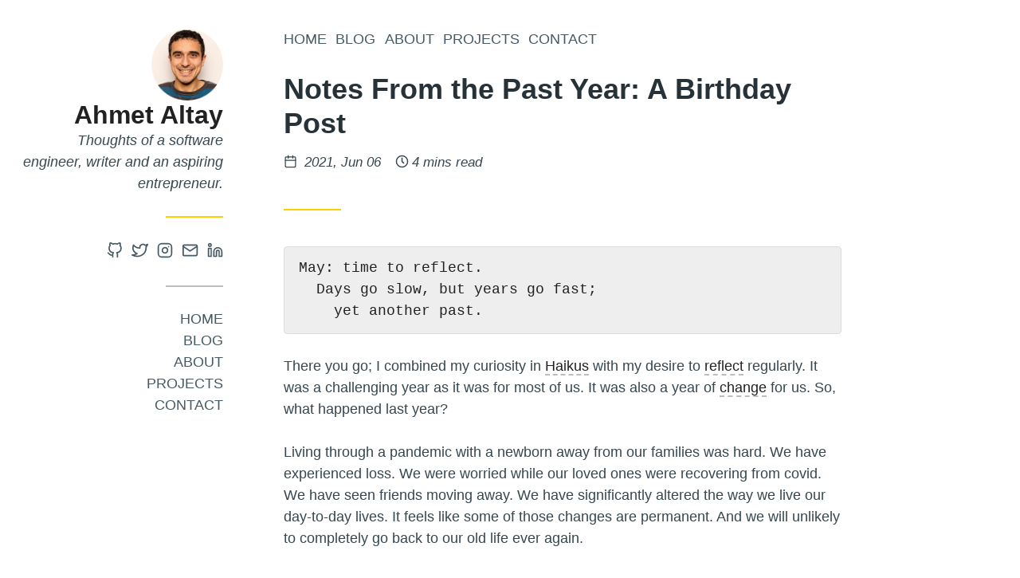

--- FILE ---
content_type: text/html;charset=UTF-8
request_url: https://www.altay.me/posts/notes-from-the-past-year-a-birthday-post/
body_size: 4709
content:
<!DOCTYPE html><html lang="en" dir="auto"><head><meta charset="utf-8"><meta name="viewport" content="width=device-width,initial-scale=1"><meta name="description" content="May: time to reflect. Days go slow, but years go fast; yet another past. There you go; I combined my curiosity in Haikus with my desire to reflect regularly. It was a challenging year as it was for most of us. It was also a year of change for us. So, what happened last year?
Living through a pandemic with a newborn away from our families was hard. We have experienced loss."><meta name="theme-color" content="#ffcd00"><meta property="og:title" content="Notes From the Past Year: A Birthday Post • Ahmet Altay"><meta property="og:description" content="May: time to reflect. Days go slow, but years go fast; yet another past. There you go; I combined my curiosity in Haikus with my desire to reflect regularly. It was a challenging year as it was for most of us. It was also a year of change for us. So, what happened last year?
Living through a pandemic with a newborn away from our families was hard. We have experienced loss."><meta property="og:url" content="https://altay.me/posts/notes-from-the-past-year-a-birthday-post/"><meta property="og:site_name" content="Ahmet Altay"><meta property="og:type" content="article"><meta property="article:section" content="posts"><meta property="article:tag" content="reflections"><meta property="article:published_time" content="2021-06-06T16:54:59-07:00"><meta property="article:modified_time" content="2021-06-06T17:10:53-07:00"><meta name="twitter:card" content="summary"><meta name="generator" content="Hugo 0.76.3"><title>Notes From the Past Year: A Birthday Post • Ahmet Altay</title><link rel="canonical" href="https://altay.me/posts/notes-from-the-past-year-a-birthday-post/"><link rel="icon" href="/favicon.ico"><link rel="stylesheet" href="/assets/css/main.ab98e12b.css"><style>:root{--color-accent:#ffcd00}</style></head><body class="page type-posts has-sidebar"><div class="site"><div id="sidebar" class="sidebar" tabindex="-1" aria-expanded="false" style="position: fixed;"><a class="screen-reader-text" href="#main-menu">Skip to Main Menu</a><button id="#sidebar-collapse" class="sidebar-toggler" aria-controls="sidebar" aria-expanded="false">
<span class="screen-reader-text">Toggle Sidebar</span>
<span class="open"><svg class="icon" xmlns="http://www.w3.org/2000/svg" viewBox="0 0 24 24" stroke-linecap="round" stroke-linejoin="round" stroke-width="2" aria-hidden="true"><line x1="3" y1="12" x2="21" y2="12"></line><line x1="3" y1="6" x2="21" y2="6"></line><line x1="3" y1="18" x2="21" y2="18"></line></svg></span><span class="close"><svg class="icon" xmlns="http://www.w3.org/2000/svg" viewBox="0 0 24 24" stroke-linecap="round" stroke-linejoin="round" stroke-width="2" aria-hidden="true"><line x1="18" y1="6" x2="6" y2="18"></line><line x1="6" y1="6" x2="18" y2="18"></line></svg></span></button><div class="container"><section class="widget widget-about sep-after"><header><div class="logo"><a href="/"><img src="/images/photo-crop.png"></a></div><h2 class="title site-title"><a href="/">Ahmet Altay</a></h2><div class="desc">Thoughts of a software engineer, writer and an aspiring entrepreneur.</div></header></section><section class="widget widget-social_menu sep-after"><nav aria-label="Social Menu"><ul><li><a href="https://github.com/aaltay" target="_blank" rel="noopener me"><span class="screen-reader-text">Open Github account in new tab</span><svg class="icon" xmlns="http://www.w3.org/2000/svg" viewBox="0 0 24 24" stroke-linecap="round" stroke-linejoin="round" stroke-width="2" aria-hidden="true"><path d="M9 19c-5 1.5-5-2.5-7-3m14 6v-3.87a3.37 3.37.0 00-.94-2.61c3.14-.35 6.44-1.54 6.44-7A5.44 5.44.0 0020 4.77 5.07 5.07.0 0019.91 1S18.73.65 16 2.48a13.38 13.38.0 00-7 0C6.27.65 5.09 1 5.09 1A5.07 5.07.0 005 4.77a5.44 5.44.0 00-1.5 3.78c0 5.42 3.3 6.61 6.44 7A3.37 3.37.0 009 18.13V22"></path></svg></a></li><li><a href="https://twitter.com/iridium77" target="_blank" rel="noopener me"><span class="screen-reader-text">Open Twitter account in new tab</span><svg class="icon" xmlns="http://www.w3.org/2000/svg" viewBox="0 0 24 24" stroke-linecap="round" stroke-linejoin="round" stroke-width="2" aria-hidden="true"><path d="M23 3a10.9 10.9.0 01-3.14 1.53 4.48 4.48.0 00-7.86 3v1A10.66 10.66.0 013 4s-4 9 5 13a11.64 11.64.0 01-7 2c9 5 20 0 20-11.5a4.5 4.5.0 00-.08-.83A7.72 7.72.0 0023 3z"></path></svg></a></li><li><a href="https://instagram.com/iridium7x11" target="_blank" rel="noopener me"><span class="screen-reader-text">Open Instagram account in new tab</span><svg class="icon" xmlns="http://www.w3.org/2000/svg" viewBox="0 0 24 24" stroke-linecap="round" stroke-linejoin="round" stroke-width="2" aria-hidden="true"><rect x="2" y="2" width="20" height="20" rx="5" ry="5"></rect><path d="M16 11.37A4 4 0 1112.63 8 4 4 0 0116 11.37z"></path><line x1="17.5" y1="6.5" x2="17.51" y2="6.5"></line></svg></a></li><li><a href="mailto:my_full_name@gmail.com" target="_blank" rel="noopener me"><span class="screen-reader-text">Contact via Email</span><svg class="icon" xmlns="http://www.w3.org/2000/svg" viewBox="0 0 24 24" stroke-linecap="round" stroke-linejoin="round" stroke-width="2" aria-hidden="true"><path d="M4 4h16c1.1.0 2 .9 2 2v12c0 1.1-.9 2-2 2H4c-1.1.0-2-.9-2-2V6c0-1.1.9-2 2-2z"></path><polyline points="22,6 12,13 2,6"></polyline></svg></a></li><li><a href="https://linkedin.com/in/ahmetaltay" target="_blank" rel="noopener me"><span class="screen-reader-text">Open Linkedin account in new tab</span><svg class="icon" xmlns="http://www.w3.org/2000/svg" viewBox="0 0 24 24" stroke-linecap="round" stroke-linejoin="round" stroke-width="2" aria-hidden="true"><path d="M16 8a6 6 0 016 6v7h-4v-7a2 2 0 00-2-2 2 2 0 00-2 2v7h-4v-7a6 6 0 016-6z"></path><rect x="2" y="9" width="4" height="12"></rect><circle cx="4" cy="4" r="2"></circle></svg></a></li></ul></nav></section><section class="widget widget-sidebar_menu sep-after"><nav id="sidebar-menu" class="menu sidebar-menu" aria-label="Sidebar Menu"><div class="container"><ul><li class="item"><a href="/">Home</a></li><li class="item"><a href="/posts/">Blog</a></li><li class="item"><a href="/about/">About</a></li><li class="item"><a href="/projects/">Projects</a></li><li class="item"><a href="/contact/">Contact</a></li></ul></div></nav></section></div><div class="sidebar-overlay"></div></div><div class="main"><nav id="main-menu" class="menu main-menu" aria-label="Main Menu"><div class="container"><a class="screen-reader-text" href="#content">Skip to Content</a>
<button id="sidebar-toggler" class="sidebar-toggler" aria-controls="sidebar" aria-expanded="false">
<span class="screen-reader-text">Toggle Sidebar</span>
<span class="open"><svg class="icon" xmlns="http://www.w3.org/2000/svg" viewBox="0 0 24 24" stroke-linecap="round" stroke-linejoin="round" stroke-width="2" aria-hidden="true"><line x1="3" y1="12" x2="21" y2="12"></line><line x1="3" y1="6" x2="21" y2="6"></line><line x1="3" y1="18" x2="21" y2="18"></line></svg></span><span class="close"><svg class="icon" xmlns="http://www.w3.org/2000/svg" viewBox="0 0 24 24" stroke-linecap="round" stroke-linejoin="round" stroke-width="2" aria-hidden="true"><line x1="18" y1="6" x2="6" y2="18"></line><line x1="6" y1="6" x2="18" y2="18"></line></svg></span></button><ul><li class="item"><a href="/">Home</a></li><li class="item"><a href="/posts/">Blog</a></li><li class="item"><a href="/about/">About</a></li><li class="item"><a href="/projects/">Projects</a></li><li class="item"><a href="/contact/">Contact</a></li></ul></div></nav><div class="header-widgets"><div class="container"></div></div><header id="header" class="header site-header"><div class="container sep-after"><div class="header-info"><p class="site-title title">Ahmet Altay</p><p class="desc site-desc"></p></div></div></header><main id="content"><article lang="en" class="entry"><header class="header entry-header"><div class="container sep-after"><div class="header-info"><h1 class="title">Notes From the Past Year: A Birthday Post</h1></div><div class="entry-meta"><span class="posted-on"><svg class="icon" xmlns="http://www.w3.org/2000/svg" viewBox="0 0 24 24" stroke-linecap="round" stroke-linejoin="round" stroke-width="2" aria-hidden="true"><rect x="3" y="4" width="18" height="18" rx="2" ry="2"></rect><line x1="16" y1="2" x2="16" y2="6"></line><line x1="8" y1="2" x2="8" y2="6"></line><line x1="3" y1="10" x2="21" y2="10"></line></svg><span class="screen-reader-text">Posted on</span>
<time class="entry-date" datetime="2021-06-06T16:54:59-07:00">2021, Jun 06</time></span>
<span class="reading-time"><svg class="icon" xmlns="http://www.w3.org/2000/svg" viewBox="0 0 24 24" stroke-linecap="round" stroke-linejoin="round" stroke-width="2" aria-hidden="true"><circle cx="12" cy="12" r="10"></circle><polyline points="12 6 12 12 15 15"></polyline></svg>4 mins read</span></div></div></header><div class="container entry-content"><pre>May: time to reflect.
  Days go slow, but years go fast;
    yet another past.</pre><p>There you go; I combined my curiosity in <a href="/posts/seasons-of-haiku">Haikus</a> with my desire to <a href="/posts/hindsight-is-2020-reflections-on-the-year-gone-by/">reflect</a> regularly. It was a challenging year as it was for most of us. It was also a year of <a href="/posts/a-change-in-life-in-changing-times/">change</a> for us. So, what happened last year?</p><p>Living through a pandemic with a newborn away from our families was hard. We have experienced loss. We were worried while our loved ones were recovering from covid. We have seen friends moving away. We have significantly altered the way we live our day-to-day lives. It feels like some of those changes are permanent. And we will unlikely to completely go back to our old life ever again.</p><p>Although we still stay hopeful and keep reminders around. We have the March 2020 schedule for cooking classes from a local shop on our fridge. Ironically we learned much more about cooking during this time, and eating at home became a much more exciting activity. But one day, we will attend those classes as well :) And one day, we will eat out again, go out to the movies, and one day our life will be as it used to be again. I am hopeful.</p><p>Vaccines are helping us quite a bit with getting back to normal. We started to schedule preventive healthcare appointments, got more relaxed about ordering food, stopped wiping groceries, and started getting help with child care. And we already have plans to meet with friends and family again in pandemic careful ways. As we get more comfortable, I am looking forward to traveling again, seeing new places, meeting with family, and making up for that time we spent far away from each other as much as possible.</p><p>Let’s talk a bit about habits and schedules. Building positive habits and having a regular schedule is a great way to grow, stay active, learn more, and generally enjoy a more relaxed life. I am using the word “schedule” loosely. I do not have strict schedules for my days or weeks. Instead, I have a general plan of how I would like to spend my energy. I continued to read more books, reflect regularly, and learn. I failed to exercise regularly, but I am getting back to it a bit more. I couldn’t have regular and high-quality sleep. And besides hoping that one day we will sleep again, I don’t even know how we can get there. Finally, next year I would like to spend more time staying in touch with loved ones.</p><p><strong>Bits of wisdom for myself from my notes</strong></p><p>I like to write short notes<sup id="fnref:1"><a href="#fn:1" class="footnote-ref" role="doc-noteref">1</a></sup> for myself when I have an aha moment. They are brief, and they look cryptic after a while. I decided to review, decipher, and summarize them here as a good future reference. It turns out they are mostly about time management<sup id="fnref:2"><a href="#fn:2" class="footnote-ref" role="doc-noteref">2</a></sup>. Here you go, and maybe you will find them valuable too:</p><ul><li>Plan your time to match your goals. Use your productive, high-energy times for high-value and creative tasks. And use the low energy times for chores and repetitive tasks.</li><li>Maximize the utility of your time. If you only have small bits of time, use them towards your goals. Do not wait for large chunks of time to be available. This advice equally applies to most resources: make the best of whatever you have in life.</li><li>Respect your time: Do not fill it with chores, toil, or non-sense. Relentlessly prune. Do things that matter. Think. Craft. Iterate, Be Creative. Focus on the most meaningful things in your life. Savor the time you have because that is what you should do when life is short.</li><li>Enjoy your time: Give yourself the freedom to bail out. Keep time for relaxing, and not every moment needs to be productive.</li></ul><p><strong>Awards time</strong></p><p>Among the fun things, my favorite book was <a href="https://www.goodreads.com/review/show/3964704126">Before the Coffee Gets Cold</a>. I did not have a favorite game this year, and I played some old favorites. Recently I started playing <a href="https://www.rockstargames.com/reddeadredemption2/">Red Dead Redemption 2</a>, and it has a great chance of becoming one of my favorite games. It itches my desire to be in open spaces. I did not get much of an opportunity to watch new movies, but that allowed me to watch some old favorites. And my favorite show was <a href="https://en.wikipedia.org/wiki/Agents_of_S.H.I.E.L.D.">Agents of Shield</a>. It was well done and kept delivering better and better episodes.</p><p>All in all, I enjoyed my year, and I was grateful for the life we are living. I hope you will all have a great year as well!</p><section class="footnotes" role="doc-endnotes"><hr><ol><li id="fn:1" role="doc-endnote"><p>An <a href="/posts/motivational-post-it/">example</a> of such a self note. <a href="#fnref:1" class="footnote-backref" role="doc-backlink">↩︎</a></p></li><li id="fn:2" role="doc-endnote"><p>I like this <a href="http://www.aaronsw.com/weblog/productivity">article</a> about productivity and using time effectively. <a href="#fnref:2" class="footnote-backref" role="doc-backlink">↩︎</a></p></li></ol></section></div><footer class="entry-footer"><div class="container sep-before"><em>Enjoyed this post? Never miss out on future posts by <a href="https://follow.it/ahmet-altay?leanpub" style="text-decoration:underline">following me</a>.</em></div></footer><footer class="entry-footer"><div class="container sep-before"><div class="last-updated"><svg class="icon" xmlns="http://www.w3.org/2000/svg" viewBox="0 0 24 24" stroke-linecap="round" stroke-linejoin="round" stroke-width="2" aria-hidden="true"><path d="M20 14.66V20a2 2 0 01-2 2H4a2 2 0 01-2-2V6a2 2 0 012-2h5.34"></path><polygon points="18 2 22 6 12 16 8 16 8 12 18 2"></polygon></svg><span class="screen-reader-text">Last updated:</span>
<time class="entry-date" datetime="2021-06-06T17:10:53-07:00">2021, Jun 06</time></div><div class="tags"><svg class="icon" xmlns="http://www.w3.org/2000/svg" viewBox="0 0 24 24" stroke-linecap="round" stroke-linejoin="round" stroke-width="2" aria-hidden="true"><path d="M20.59 13.41l-7.17 7.17a2 2 0 01-2.83.0L2 12V2H12l8.59 8.59A2 2 0 0120.59 13.41z"></path><line x1="7" y1="7" x2="7" y2="7"></line></svg><span class="screen-reader-text">Tags: </span><a class="tag" href="/tags/reflections/">reflections</a></div></div></footer></article><nav class="entry-nav"><div class="container"><div class="prev-entry sep-before"><a href="/posts/recruiting-for-an-open-source-project/"><span aria-hidden="true"><svg class="icon" xmlns="http://www.w3.org/2000/svg" viewBox="0 0 24 24" stroke-linecap="round" stroke-linejoin="round" stroke-width="2" aria-hidden="true"><line x1="20" y1="12" x2="4" y2="12"></line><polyline points="10 18 4 12 10 6"></polyline></svg>Previous</span>
<span class="screen-reader-text">Previous post: </span>Recruiting for an Open Source Project</a></div><div class="next-entry sep-before"><a href="/posts/goals-for-the-year-ahead/"><span class="screen-reader-text">Next post: </span>Goals For the Year Ahead<span aria-hidden="true">Next<svg class="icon" xmlns="http://www.w3.org/2000/svg" viewBox="0 0 24 24" stroke-linecap="round" stroke-linejoin="round" stroke-width="2" aria-hidden="true"><line x1="4" y1="12" x2="20" y2="12"></line><polyline points="14 6 20 12 14 18"></polyline></svg></span></a></div></div></nav></main><footer id="footer" class="footer"><div class="container sep-before"><section class="widget widget-social_menu sep-after"><nav aria-label="Social Menu"><ul><li><a href="https://github.com/aaltay" target="_blank" rel="noopener me"><span class="screen-reader-text">Open Github account in new tab</span><svg class="icon" xmlns="http://www.w3.org/2000/svg" viewBox="0 0 24 24" stroke-linecap="round" stroke-linejoin="round" stroke-width="2" aria-hidden="true"><path d="M9 19c-5 1.5-5-2.5-7-3m14 6v-3.87a3.37 3.37.0 00-.94-2.61c3.14-.35 6.44-1.54 6.44-7A5.44 5.44.0 0020 4.77 5.07 5.07.0 0019.91 1S18.73.65 16 2.48a13.38 13.38.0 00-7 0C6.27.65 5.09 1 5.09 1A5.07 5.07.0 005 4.77a5.44 5.44.0 00-1.5 3.78c0 5.42 3.3 6.61 6.44 7A3.37 3.37.0 009 18.13V22"></path></svg></a></li><li><a href="https://twitter.com/iridium77" target="_blank" rel="noopener me"><span class="screen-reader-text">Open Twitter account in new tab</span><svg class="icon" xmlns="http://www.w3.org/2000/svg" viewBox="0 0 24 24" stroke-linecap="round" stroke-linejoin="round" stroke-width="2" aria-hidden="true"><path d="M23 3a10.9 10.9.0 01-3.14 1.53 4.48 4.48.0 00-7.86 3v1A10.66 10.66.0 013 4s-4 9 5 13a11.64 11.64.0 01-7 2c9 5 20 0 20-11.5a4.5 4.5.0 00-.08-.83A7.72 7.72.0 0023 3z"></path></svg></a></li><li><a href="https://instagram.com/iridium7x11" target="_blank" rel="noopener me"><span class="screen-reader-text">Open Instagram account in new tab</span><svg class="icon" xmlns="http://www.w3.org/2000/svg" viewBox="0 0 24 24" stroke-linecap="round" stroke-linejoin="round" stroke-width="2" aria-hidden="true"><rect x="2" y="2" width="20" height="20" rx="5" ry="5"></rect><path d="M16 11.37A4 4 0 1112.63 8 4 4 0 0116 11.37z"></path><line x1="17.5" y1="6.5" x2="17.51" y2="6.5"></line></svg></a></li><li><a href="mailto:my_full_name@gmail.com" target="_blank" rel="noopener me"><span class="screen-reader-text">Contact via Email</span><svg class="icon" xmlns="http://www.w3.org/2000/svg" viewBox="0 0 24 24" stroke-linecap="round" stroke-linejoin="round" stroke-width="2" aria-hidden="true"><path d="M4 4h16c1.1.0 2 .9 2 2v12c0 1.1-.9 2-2 2H4c-1.1.0-2-.9-2-2V6c0-1.1.9-2 2-2z"></path><polyline points="22,6 12,13 2,6"></polyline></svg></a></li><li><a href="https://linkedin.com/in/ahmetaltay" target="_blank" rel="noopener me"><span class="screen-reader-text">Open Linkedin account in new tab</span><svg class="icon" xmlns="http://www.w3.org/2000/svg" viewBox="0 0 24 24" stroke-linecap="round" stroke-linejoin="round" stroke-width="2" aria-hidden="true"><path d="M16 8a6 6 0 016 6v7h-4v-7a2 2 0 00-2-2 2 2 0 00-2 2v7h-4v-7a6 6 0 016-6z"></path><rect x="2" y="9" width="4" height="12"></rect><circle cx="4" cy="4" r="2"></circle></svg></a></li></ul></nav></section><div class="copyright"><p>© 2004-2025 Ahmet Altay</p></div></div></footer></div></div></body></html>

--- FILE ---
content_type: text/css; charset=UTF-8
request_url: https://www.altay.me/assets/css/main.ab98e12b.css
body_size: 3986
content:
/*! normalize.css v8.0.0 | MIT License | github.com/necolas/normalize.css */html{line-height:1.15;-webkit-text-size-adjust:100%}body{margin:0}h1{font-size:2em;margin:.67em 0}hr{box-sizing:content-box;height:0;overflow:visible}pre{font-family:monospace,monospace;font-size:1em}a{background-color:transparent}abbr[title]{border-bottom:none;text-decoration:underline;-webkit-text-decoration:underline dotted;text-decoration:underline dotted}b,strong{font-weight:bolder}code,kbd,samp{font-family:monospace,monospace;font-size:1em}small{font-size:80%}sub,sup{font-size:75%;line-height:0;position:relative;vertical-align:baseline}sub{bottom:-.25em}sup{top:-.5em}img{border-style:none}button,input,optgroup,select,textarea{font-family:inherit;font-size:100%;line-height:1.15;margin:0}button,input{overflow:visible}button,select{text-transform:none}[type=button],[type=reset],[type=submit],button{-webkit-appearance:button}[type=button]::-moz-focus-inner,[type=reset]::-moz-focus-inner,[type=submit]::-moz-focus-inner,button::-moz-focus-inner{border-style:none;padding:0}[type=button]:-moz-focusring,[type=reset]:-moz-focusring,[type=submit]:-moz-focusring,button:-moz-focusring{outline:1px dotted ButtonText}fieldset{padding:.35em .75em .625em}legend{box-sizing:border-box;color:inherit;display:table;max-width:100%;padding:0;white-space:normal}progress{vertical-align:baseline}textarea{overflow:auto}[type=checkbox],[type=radio]{box-sizing:border-box;padding:0}[type=number]::-webkit-inner-spin-button,[type=number]::-webkit-outer-spin-button{height:auto}[type=search]{-webkit-appearance:textfield;outline-offset:-2px}[type=search]::-webkit-search-decoration{-webkit-appearance:none}::-webkit-file-upload-button{-webkit-appearance:button;font:inherit}details{display:block}summary{display:list-item}[hidden],template{display:none}
@charset "UTF-8";
/*!
 * Theme Name: Minimo
 * Author: Munif Tanjim
 */body{font-family:-apple-system,BlinkMacSystemFont,Segoe UI,Roboto,Oxygen-Sans,Ubuntu,Cantarell,Open Sans,Helvetica Neue,sans-serif;font-size:1em;line-height:1.5;color:#37474f;word-wrap:break-word}@media screen and (min-width:480px){body{font-size:1.125em}}.title,h1,h2,h3,h4,h5,h6{font-family:-apple-system,BlinkMacSystemFont,Segoe UI,Roboto,Oxygen-Sans,Ubuntu,Cantarell,Open Sans,Helvetica Neue,sans-serif;font-weight:700;line-height:1.2;color:#263238;margin:0 0 .625em}.comment-content h2,.comment-content h3,.comment-content h4,.comment-content h5,.comment-content h6,.entry-content h2,.entry-content h3,.entry-content h4,.entry-content h5,.entry-content h6{margin-top:1.5em}.comment-content h2:first-child,.comment-content h3:first-child,.comment-content h4:first-child,.comment-content h5:first-child,.comment-content h6:first-child,.entry-content h2:first-child,.entry-content h3:first-child,.entry-content h4:first-child,.entry-content h5:first-child,.entry-content h6:first-child{margin-top:0}.site-title,h1{font-size:2em}h2{font-size:1.75em}h3{font-size:1.5em}h4{font-size:1.375em}h5{font-size:1.25em}h6{font-size:1.125em}p{margin:0 0 1.5em}p:last-child{margin:0}blockquote,cite,dfn,em,i{font-style:italic}blockquote{font-size:1.125em;padding-left:1em;border-left:.2em solid #bdbdbd}address,blockquote{margin:0 0 1.5em}code,kbd,pre,samp,var{font-family:Menlo,Consolas,Monaco,Ubuntu Mono,Liberation Mono,Lucida Console,monospace;background:#eee;color:#212121;border:1px solid #dcdcdc;border-radius:.25em;padding:.1em .25em}pre{overflow:auto;word-wrap:normal;text-align:initial;margin-bottom:1.5em;padding:.75em 1em}pre code,pre kbd,pre samp,pre var{background:none;color:inherit;border:0;padding:0}code,kbd,samp,var{font-size:.9375em}.highlight pre{border:0;margin:0}.comment-content .highlight,.entry-content .highlight{margin-bottom:1.5em}abbr,acronym{border-bottom:1px dotted #212121;cursor:help}ins,mark{background:#212121;text-decoration:none}big{font-size:125%}.desc{font-style:italic}html{box-sizing:border-box}*,:after,:before{box-sizing:inherit}blockquote,q{quotes:"" ""}blockquote:after,blockquote:before,q:after,q:before{content:""}blockquote :last-child,q :last-child{margin-bottom:0}hr{border:0;height:1px;margin:2em 0;background-color:#bdbdbd}img{max-width:100%;height:auto}figure{margin:1em 0}a{color:#212121;text-decoration:none;transition:color .1s ease-in-out}a:focus{outline-color:#ffcd00;outline-color:var(--color-accent)}a:active,a:hover{outline:0}a:active,a:focus,a:hover{color:#37474f}a.button{display:inline-block}ol,ul{padding:0;margin:0 0 1.5em 1.5em}ul.task-list{list-style:none}ul.task-list label{font-weight:inherit}ul.task-list input{width:auto;margin-left:-1.5em}li ol,li ul{margin-bottom:0;margin-left:1.5em}dt{font-weight:700}dd{margin:0 1.5em 1.5em}table,td,th{border:1px solid #bdbdbd}table{width:100%;margin:0 0 1.5em;table-layout:fixed;border-collapse:separate;border-spacing:0;border-width:1px 0 0 1px}caption,td,th{font-weight:400;text-align:left}th{font-weight:700}td,th{border-width:0 1px 1px 0}td,th{padding:.375em}.button,button,input[type=button],input[type=reset],input[type=submit]{width:auto;padding:.5em .75em;border:1px solid #bdbdbd;border-radius:.2em;background:#fff;color:#37474f;font-size:1em;font-weight:700;line-height:1.15;text-align:center;letter-spacing:1px;white-space:nowrap;text-transform:uppercase;-webkit-user-select:none;-moz-user-select:none;-ms-user-select:none;user-select:none;cursor:pointer;transition:.1s ease-in-out}.button:focus,button:focus,input[type=button]:focus,input[type=reset]:focus,input[type=submit]:focus{outline-color:#ffcd00;outline-color:var(--color-accent)}.button:active,.button:hover,button:active,button:hover,input[type=button]:active,input[type=button]:hover,input[type=reset]:active,input[type=reset]:hover,input[type=submit]:active,input[type=submit]:hover{outline:0}.button:active,.button:focus,.button:hover,button:active,button:focus,button:hover,input[type=button]:active,input[type=button]:focus,input[type=button]:hover,input[type=reset]:active,input[type=reset]:focus,input[type=reset]:hover,input[type=submit]:active,input[type=submit]:focus,input[type=submit]:hover{background:#37474f;color:#fff}input,select,textarea{width:100%;padding:.625em .875em;border:1px solid #bdbdbd;border-radius:.2em;color:#37474f;transition:.1s ease-in-out}input:focus,select:focus,textarea:focus{border-color:#ffcd00;border-color:var(--color-accent);outline-color:transparent}input[type=checkbox],input[type=radio]{width:auto}label{font-weight:700;letter-spacing:1px}.menu ul{list-style:none;margin:0}.menu li{text-transform:uppercase}.menu li.current>a{font-weight:700;pointer-events:none}.main-menu>div{display:flex;align-items:center}.main-menu li{display:inline-block;margin-right:.625em}.main-menu li:last-child{margin-right:0}.sidebar-menu .item{display:flex;flex-flow:row wrap;justify-content:flex-end}.sidebar-menu .has-current>a{font-style:italic}.sidebar-menu .sub-menu{display:none;padding-left:0;flex:100%;flex-shrink:0}.sidebar-menu .sub-menu .item:not(.has-children){padding-right:1.2em}.sub-menu-toggler{border:0;padding:0;margin-left:.2em;font-weight:400;width:1em}.sub-menu-toggler:active,.sub-menu-toggler:focus,.sub-menu-toggler:hover{background:none}.sub-menu-toggler>.sign{position:relative;top:-2px}.sub-menu-toggler>.sign:after{content:"+"}.toggled>.sub-menu{display:block}.toggled>.sub-menu-toggler>.sign:after{content:"–"}.menu a,.sidebar-toggler span,.sub-menu-toggler,.widget-social_menu a{color:#455a64}.menu a:focus,.menu a:hover,.sidebar-toggler span:focus,.sidebar-toggler span:hover,.sub-menu-toggler:focus,.sub-menu-toggler:hover,.widget-social_menu a:focus,.widget-social_menu a:hover{color:#263238}.entry-nav .sep-before:nth-child(2):before{width:2em;margin:1em 0}.entry-nav div a{display:block;font-style:italic}.entry-nav div span{display:block;font-style:normal;font-size:.875em}.page-links{margin-top:2em}.page-link{display:inline-block;padding:.25em .625em}.page-link:first-child{padding-left:0}.page-link:last-child{padding-right:0}.page-link.current{font-weight:700}.page-link.dots{padding:0}body{background:#fff}.site{overflow-x:hidden}.main{width:100%;padding:2em 0;transition:margin-left .2s}.sidebar.toggled~.main{margin-left:300px}@media screen and (min-width:920px){.main{width:auto}.has-sidebar .main{float:left;width:calc(100% - 300px);margin-left:300px;padding-left:2em}}.container{width:100%;max-width:740px;padding:0 20px;margin:0 auto}.has-sidebar .container{margin-left:0}.sep-after:after,.sep-before:before{content:"";display:block;width:4em;margin-top:2.5em;margin-bottom:2.5em;border-bottom:.125em solid #bdbdbd}.sidebar{visibility:hidden;float:left;left:-300px;position:absolute;width:300px;max-width:100%;min-height:100%;padding:2em 0;margin-right:-100%;outline:0;z-index:99999;transition:left .2s;text-align:right;background:#fff}.sidebar.toggled{visibility:visible;left:0}.sidebar .sep-after:after{margin-left:auto}@media screen and (min-width:920px){.sidebar{visibility:visible;left:0}}.sidebar-toggler{background:none;border:0}.sidebar-toggler .icon{font-size:1.25em}.sidebar-toggler:active,.sidebar-toggler:focus,.sidebar-toggler:hover{background:none}.main .sidebar-toggler{padding:0;position:absolute;right:20px}.main .sidebar-toggler .close,.main .sidebar-toggler[aria-expanded=true]{display:none}.main-menu .sidebar-toggler{position:static;margin-right:.75em}.main-menu .sidebar-toggler[aria-expanded=true]{display:inline-block}.sidebar .sidebar-toggler{position:absolute;top:.5em;left:.5em;z-index:2027}.sidebar .sidebar-toggler .open{display:none}@media screen and (min-width:920px){.sidebar-toggler{display:none}}.sidebar-overlay{display:none}.sidebar.toggled .sidebar-overlay{display:block}.sidebar.toggled .sidebar-overlay:after{content:"";display:block;position:fixed;top:0;right:0;bottom:0;left:0;z-index:-2027;background:#fff;opacity:.75}@media screen and (min-width:920px){.sidebar.toggled .sidebar-overlay{display:none}}.header .sep-after:after{border-bottom-color:#ffcd00;border-bottom-color:var(--color-accent)}.has-cover .header .sep-after:after,.site-header{display:none}.error404 .site-header,.home .site-header{display:flex}.header-info{margin-top:1.5em}.header-info .title{margin-bottom:0}.header-info .desc{margin:.5em 0 0}.header-info .taxonomy-name{font-size:.875em;margin-right:.25em;font-style:italic}.entry-meta{margin-top:.75em}.entry-meta span{font-size:.9375em;margin-right:.75em;font-style:italic}.entry-meta .icon{margin-right:.25em}.entry-cover figure{margin-top:2em;margin-bottom:2.5em}.entry-cover img{display:block}.entry-cover figcaption{text-align:center;margin:.25em auto 0;padding:0}.entry-cover figcaption span{font-size:.875em}.cover-wide{padding:0;max-width:1080px}.cover-full{padding:0;max-width:100%}.cover-full img{width:100%}details,summary{display:block}summary{cursor:pointer}.no-details details:not([open])>:not(summary){display:none}.no-details details>summary:before{content:"\25BC";display:inline-block;margin-right:.25em;transition:.1s;-webkit-transform:rotate(-90deg);transform:rotate(-90deg)}.no-details details[open]>summary:before{-webkit-transform:rotate(0deg);transform:rotate(0deg)}.entry-toc{margin-bottom:2.5em}.entry-toc ul{list-style:none}.entry-toc nav>ul{margin:0}.comment-content>:last-child,.comment-content>:last-child>:last-child,.entry-content>:last-child,.entry-content>:last-child>:last-child{margin-bottom:0}.comment-content a,.entry-content a{border-bottom:.125em dashed #bdbdbd}.comment-content a:focus,.comment-content a:hover,.entry-content a:focus,.entry-content a:hover{border-bottom-color:#ffcd00;border-bottom-color:var(--color-accent)}.comment-content a.footnote-return,.entry-content a.footnote-return{border-bottom:none}.entry-footer .container>div{margin-top:.5em}.entry-footer .container>div:first-child{margin-top:2.5em}.entry-footer .icon{margin-right:.375em}.comments ol{list-style:none}.comments ol.comment-list{margin:0}.comments-title{font-size:1.25em;margin-bottom:1.5em}.comment{position:relative;margin:1em 0}.comment-header{min-height:3em}.comment .avatar{float:left;height:3em;width:3em;border-radius:.25em;margin-right:.75em}.comment-meta{font-size:.875em}.comment .fn{display:inline-block;margin-top:.1em}.comment .reply{position:absolute;right:0;margin-top:-2em}.comment .reply,.comment .reply a{display:inline-block}.comment-content{margin-top:.75em;border-radius:.25em;border:1px solid #bdbdbd;padding:1em 1em 2em}.comment-respond{margin:1.5em 0}.comment-reply-title small{display:inline-block;font-size:.5em;margin-left:1em}.comment-form label{display:inline-block;margin-bottom:.25em}.comment-form>div{margin-top:1em}.comment-submission-feedback{display:none;position:relative;border-radius:.25em;border:1px solid #bdbdbd;padding:1.5em;margin-bottom:1.5em}.comment-submission-feedback a{position:absolute;top:1.5em;right:1.5em;font-size:.875em}.comment-submission-feedback:target{display:block}.list{margin:0 auto;list-style:none}.entry+.list-container{margin-top:2.5em}.list .item{display:flex;width:100%;margin-top:1em}.list .item:first-of-type{margin-top:0}.list .item .meta{flex:0 0 6em}.list .item .meta span{font-size:.875em}.list .item-header{flex:1}.list .item-title{font-size:1em;font-weight:400;margin-bottom:0;line-height:inherit}.list .item .icon{margin-right:.25em}.taxonomy-cloud{display:flex;flex-wrap:wrap;align-items:center}.taxonomy-cloud li{max-width:100%;padding:0 1.5em .5em 0;text-overflow:ellipsis;white-space:nowrap;overflow:hidden}.footer .sep-before:before{border-bottom-color:#ffcd00;border-bottom-color:var(--color-accent)}.footer a{font-style:italic}.footer .container>div,.footer .container>section{width:100%;margin-top:1em}.footer .container>div:first-child,.footer .container>section:first-child{margin-top:0}.error404 .gopher{margin:0}.error404 .gopher img{width:17.5em}.error404 .gopher a{display:block;border:0}.error404 .gopher figcaption{margin-top:1em}.error404 .gopher .title{margin-bottom:0}.home-widgets .sep-before:before{display:none}.entry+.home-widgets .sep-before:before{display:block}.icon{display:inline-block;stroke:currentColor;fill:none;position:relative;top:2px}.icon,img.emoji{height:1em;width:1em}img.emoji{margin:0 .05em 0 .1em;vertical-align:-.1em}.layout-archive .list .item{padding-left:1em}.layout-archive .list .item .meta{flex:0 0 3.5em}.archive-group.sep-after:last-child:after{display:none}.search-results li{height:2.5em;line-height:2em;border:1px solid #bdbdbd;border-top:0 solid #bdbdbd}.search-results li:last-child{border-radius:0 0 .2em .2em}.search-results li.results-empty,.search-results li.searching{font-style:italic}.search-results li a{display:block;padding:.25em .875em}.widget-title{margin-bottom:1em}.widget.sep-after:after{margin-top:1.5em;margin-bottom:1.5em}.widget.sep-after:last-of-type:after{display:none}.sidebar .widget-title{margin-bottom:.5em;font-size:1.25em}.sidebar .widget .container{padding:0}.main-menu+.header-widgets{margin-top:1em}.widget-about .logo{max-width:5em}.widget-about .logo a{display:block;line-height:0}.sidebar .widget-about .logo{margin-left:auto}.widget-about .site-title{margin-bottom:0;font-size:1.75em}.sidebar .widget-about.sep-after:after{border-bottom-color:#ffcd00;border-bottom-color:var(--color-accent)}.widget-breadcrumbs ol{list-style:none;margin:0}.widget-breadcrumbs li{display:inline-block}.widget-breadcrumbs li:after{display:inline-block;padding:0 .25em;speak:none}.widget-breadcrumbs li:last-child:after{display:none}.widget-breadcrumbs li span{font-weight:700}.sidebar .widget-recent_posts .meta{display:none}.sidebar .widget-recent_posts .item{margin-top:0}.widget-search .search-form{position:relative}.widget-search .search-submit{position:absolute;top:0;right:0;height:2.5em;width:2.5em;border-radius:0 .2em .2em 0}.layout-search .widget-search header{display:none}.layout-search .widget-search .search-term{height:2.5em;padding-right:3em;border-radius:.2em .2em 0 0}.widget-social_menu ul{list-style:none;margin:0}.widget-social_menu li{display:inline-block;margin-right:.625em}.widget-social_menu li:last-child{margin-right:0}.widget-social_menu li a{font-size:1.125em}.sidebar .widget-social_menu li{margin-right:0;margin-left:.625em}.sidebar .widget-taxonomy_cloud .taxonomy-cloud{justify-content:flex-end;font-size:.875em}.sidebar .widget-taxonomy_cloud li{padding:0 0 .4em .8em}.comment .says,.screen-reader-text{position:absolute;clip:rect(1px,1px,1px,1px);-webkit-clip-path:inset(50%);clip-path:inset(50%);height:1px;width:1px;margin:-1px;padding:0;border:0;overflow:hidden;word-wrap:normal!important}.comment .says:focus,.screen-reader-text:focus{display:block;left:.5em;top:.5em;clip:auto;-webkit-clip-path:none;clip-path:none;height:auto;width:auto;padding:1em;border-radius:.25em;font-size:.875em;font-weight:700;line-height:normal;text-decoration:none;background:#212121;color:#fafafa!important;z-index:100000}.align-center{text-align:center}.align-center>blockquote{display:inline-block}.align-center>ol,.align-center>ul{display:inline-block;text-align:initial}.align-center li{word-wrap:normal}.convo ol{display:table;list-style:none;margin:0}.convo li{display:table-row}.convo li>div{display:table-cell;padding-bottom:1.5em}.convo .person{font-size:.9em;font-style:italic;text-align:right}.convo .sep{padding-left:.75em;padding-right:.5em}.text-shortcode *{color:inherit;font-size:1em}
